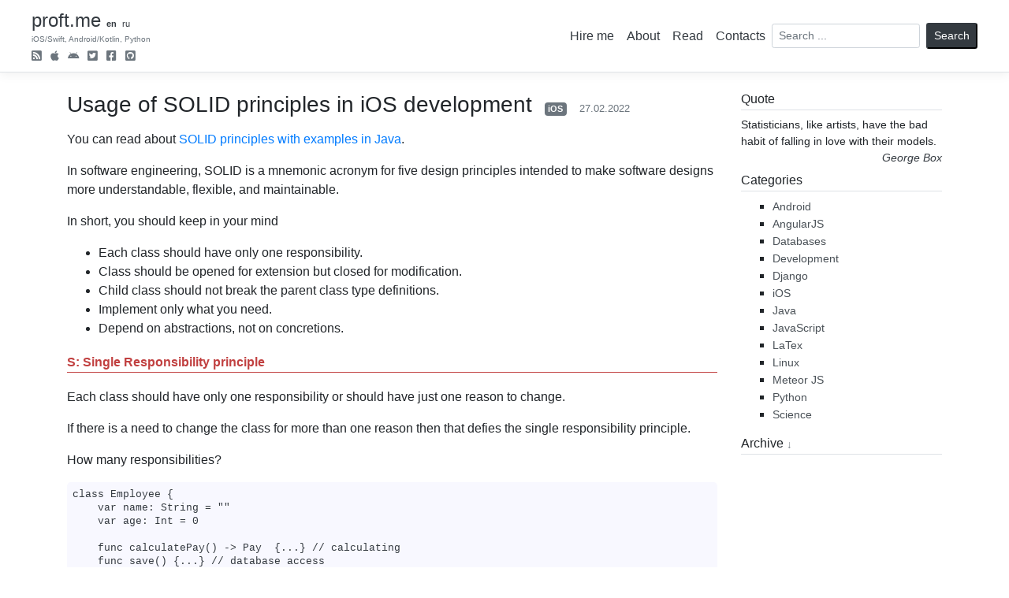

--- FILE ---
content_type: text/html; charset=utf-8
request_url: https://en.proft.me/2022/02/27/usage-solid-principles-ios-development/
body_size: 7114
content:


<!doctype html>
<html lang="en">

<head>
    <meta http-equiv="Content-Type" content="text/html; charset=UTF-8" />
    <meta name="viewport" content="width=device-width, initial-scale=1, shrink-to-fit=no">
    <title>Usage of SOLID principles in iOS development | en.proft.me </title>
    <meta name="keywords" content="ios swift coredata android kotlin python django blog Ukraine Vinnytsia web linux design java android vim javascript mysql ubuntu centos archlinux" />
    <meta name="description" content="SOLID is a mnemonic acronym for five design principles intended to make software designs more understandable, flexible, and maintainable." />
    <meta property="fb:admins" content="100000128276049" />
    <link rel="openid.server" href="http://www.myopenid.com/server" />
    <link rel="openid.delegate" href="http://proft.myopenid.com/" />
    <link rel="openid2.local_id" href="http://proft.myopenid.com" />
    <link rel="openid2.provider" href="http://www.myopenid.com/server" />
    <meta http-equiv="X-XRDS-Location" content="http://www.myopenid.com/xrds?username=proft.myopenid.com" />
    <link rel="shortcut icon" href="/static/img/favicon.ico" type="image/ico"/>
    <link rel="alternate" type="application/rss+xml" title="en.proft.me rss feed" href="/feeds/latest/">
    
    
<!-- <script src="https://cdnjs.cloudflare.com/ajax/libs/highlight.js/9.12.0/highlight.min.js" type="text/javascript"></script>
    <link rel="stylesheet" href="https://cdnjs.cloudflare.com/ajax/libs/highlight.js/9.12.0/styles/github.min.css">
 -->
    <meta property="og:title" content="Usage of SOLID principles in iOS development | en.proft.me" />
    <meta property="og:type" content="article" />
    <meta property="og:image" content="http://en.proft.me/static/img/post48.png" />
    <meta property="og:url" content="http://en.proft.me/2022/02/27/usage-solid-principles-ios-development/" />
    <meta property="og:description" content="SOLID is a mnemonic acronym for five design principles intended to make software designs more understandable, flexible, and maintainable."/>

 <!--    <script src="https://apis.google.com/js/platform.js" async defer></script>

    <script>window.twttr = (function(d, s, id) {
      var js, fjs = d.getElementsByTagName(s)[0],
        t = window.twttr || {};
      if (d.getElementById(id)) return t;
      js = d.createElement(s);
      js.id = id;
      js.src = "https://platform.twitter.com/widgets.js";
      fjs.parentNode.insertBefore(js, fjs);

      t._e = [];
      t.ready = function(f) {
        t._e.push(f);
      };

      return t;
    }(document, "script", "twitter-wjs"));</script> -->

  
<!--     <link rel="stylesheet" href="/static/css/reset.css" />
    <link rel="stylesheet" href="/static/css/base.css" />

    <script src="/static/js/main.js"></script>
 -->

    <link rel="stylesheet" href="https://maxcdn.bootstrapcdn.com/bootstrap/4.0.0/css/bootstrap.min.css" integrity="sha384-Gn5384xqQ1aoWXA+058RXPxPg6fy4IWvTNh0E263XmFcJlSAwiGgFAW/dAiS6JXm" crossorigin="anonymous">
    <link rel="stylesheet" href="https://cdnjs.cloudflare.com/ajax/libs/font-awesome/5.12.1/css/fontawesome.min.css">
    <link rel="stylesheet" href="https://cdnjs.cloudflare.com/ajax/libs/font-awesome/5.13.0/css/regular.min.css">
    <link rel="stylesheet" href="https://cdnjs.cloudflare.com/ajax/libs/font-awesome/5.12.1/css/brands.min.css">
    <link rel="stylesheet" href="https://cdnjs.cloudflare.com/ajax/libs/font-awesome/5.12.1/css/solid.min.css">

    <style type="text/css">
        .border-top { border-top: 1px solid #e5e5e5; }
        .border-bottom { border-bottom: 1px solid #e5e5e5; }

        .box-shadow { box-shadow: 0 .25rem .75rem rgba(0, 0, 0, .05); } 
        .smaller6 {font-size: 0.65rem;}   
        .smaller7 {font-size: 0.7rem;}       
        .smaller8 {font-size: 0.8rem;}       
        .smaller9 {font-size: 0.9rem;} 
        .normal {font-size: 1rem;} 

        .blog-footer {
          padding: 0.5rem 0;
          color: #999;
          text-align: center;
          background-color: #f9f9f9;
          border-top: .05rem solid #e5e5e5;
        }

        #categories li {
            list-style-type: square;
            line-height: 1.4;
        }

        #categories li a {
            color: #4A5157;
            font-size: 0.9rem;
        }

        #archive  {display: none;}

        #archive a {font-size: 0.8rem; color: #4A5157;}
        #archive li {line-height: 1.3;}

        #archive-title {
            cursor: pointer;
        }

        b.lb, h3.lb {
            border-bottom: 1px solid #c14040;
            display: block;
            margin: 1.2rem 0;
            color: #c14040;
        }

        pre.prettyprint {
            background: none repeat scroll 0 0 #F8F8FF;
            color: #343a40;
            display: block;
            padding: 0.5em;
            margin-bottom: 5px;
            line-height: 1.3em;
            word-wrap: break-word;
            border-radius: 5px;
            font-size: 0.82rem;
        }

    </style>

    <script type="text/javascript">
          (function(i,s,o,g,r,a,m){i['GoogleAnalyticsObject']=r;i[r]=i[r]||function(){
          (i[r].q=i[r].q||[]).push(arguments)},i[r].l=1*new Date();a=s.createElement(o),
          m=s.getElementsByTagName(o)[0];a.async=1;a.src=g;m.parentNode.insertBefore(a,m)
          })(window,document,'script','//www.google-analytics.com/analytics.js','ga');

          ga('create', 'UA-11939885-14', 'proft.me');
          ga('send', 'pageview');
    </script>
    <meta name="google-site-verification" content="hc3xb3tE2Juc0vOxkyFrKEmOK-OOxXq-4CCLgVxuWAM" />
</head>

<body>


<header>
<div class="p-1 px-md-4 mb-1 bg-white border-bottom box-shadow">
    <nav class="navbar navbar-expand-md navbar-light bg-white">
    <h4 class="my-0 mr-md-auto d-inline-block ">
        <a href="http://en.proft.me" class="text-dark" title="Blog about iOS, Swift, Android, Kotlin and Python">proft.me</a>
        <a href="http://en.proft.me/" id="lang-en" class="font-weight-bold text-dark smaller7">en</a> 
        <a href="http://proft.me/" class="font-weight-normal text-dark smaller7">ru</a>     
        <div class="text-muted smaller6 mt-1">iOS/Swift, Android/Kotlin, Python
            <ul class="list-unstyled list-inline mt-2 mb-0">
                <li class="list-inline-item"><a href="/feeds/latest/" title="RSS" target="_blank"><i class="fas fa-rss-square smaller9 text-muted"></i></a></li>
                <li class="list-inline-item"><a href="/ios-projects/" title="iOS projects" target="_blank"><i class="fab fa-apple smaller9 text-muted"></i></a></li>
                <li class="list-inline-item"><a href="/android-projects/" title="Android projects" target="_blank"><i class="fab fa-android smaller8 text-muted"></i></a></li>
                <li class="list-inline-item"><a href="http://twitter.com/proft" title="Twitter" target="_blank"><i class="fab fa-twitter-square smaller9 text-muted"></i></a></li>
                <li class="list-inline-item"><a href="http://www.facebook.com/proftua" title="Facebook" target="_blank"><i class="fab fa-facebook-square smaller9 text-muted"></i></a></li>
                <li class="list-inline-item"><a href="http://github.com/proft/" title="Github" target="_blank"><i class="fab fa-github-square smaller9 text-muted"></i></a></li>
            </ul>
        </div>   
    </h4>
    <button class="navbar-toggler" type="button" data-toggle="collapse" data-target="#navbarCollapse" aria-controls="navbarCollapse" aria-expanded="false" aria-label="Toggle navigation">
        <span class="navbar-toggler-icon"></span>
    </button>   
    <div class="collapse navbar-collapse justify-content-end" id="navbarCollapse">
        <ul class="navbar-nav">
            <li class="nav-item active">
              <a href="/hireme/" class="p-2 text-dark" id="hireme" title="iOS/Swift/Android/Kotlin/Python/Django developer">Hire me</a>
            </li>
            <li class="nav-item">
              <a href="/about/" class="p-2 text-dark">About</a> 
            </li>
            <li class="nav-item">
              <a href="http://proft.me/read/" class="p-2 text-dark">Read</a>
            </li>
            <li class="nav-item">
                <a href="/contacts/" class="p-2 text-dark">Contacts</a>
            </li>
        </ul>    
        <form action="/search/" method="GET" class="form-inline my-2 my-lg-0">
            <input type="text" value="" name="q" class="form-control form-control-sm mr-sm-2" placeholder="Search ..." /> 
            <button type="submit" class="btn-sm btn-dark my-2 my-sm-0">Search</button>
        </form>    
    </div>
    </nav>
</div>
</header>


<div class="container my-4">
    <div class="row">
        <div class="col-12 col-sm-9">
            

<div class="post pdetail">
<h3 class="mb-3">
  Usage of SOLID principles in iOS development <small class="ml-2"><a href="/categories/ios/" class="badge badge-secondary smaller7">iOS</a></small> <span class="text-muted smaller8 px-2">27.02.2022</span>
  
  
</h3>

<p>You can read about <a href="https://en.proft.me/2015/01/19/solid-base-principles-object-oriented-design/">SOLID principles with examples in Java</a>.</p>
<p>In software engineering, SOLID is a mnemonic acronym for five design principles intended to make software designs more understandable, flexible, and maintainable.</p>
<p>In short, you should keep in your mind</p>
<ul>
<li>Each class should have only one responsibility.</li>
<li>Class should be opened for extension but closed for modification.</li>
<li>Child class should not break the parent class type definitions.</li>
<li>Implement only what you need.</li>
<li>Depend on abstractions, not on concretions.</li>
</ul>
<p><b class="lb">S: Single Responsibility principle</b></p>
<p>Each class should have only one responsibility or should have just one reason to change.</p>
<p>If there is a need to change the class for more than one reason then that defies the single responsibility principle.</p>
<p>How many responsibilities?</p>
<pre class="prettyprint">
class Employee {
    var name: String = ""
    var age: Int = 0

    func calculatePay() -&gt; Pay  {...} // calculating
    func save() {...} // database access
    func describeEmployee() -&gt; String {...} // reporting
}
</pre>

<p>The correct answer is three.</p>
<p>Here we have pay 1) calculation logic with 2) database logic and 3) reporting logic all mixed up within one class. If you have multiple responsibilities combined into one class, it might be difficult to change one part without breaking others.</p>
<p>To solve the issue we should split the class into three different classes, with each having only one responsibility: database access, calculating pay and reporting, all separated.</p>
<p><b class="lb">O: Open-Closed principle</b></p>
<p>A class should be open to extension, but closed for modification.</p>
<p>If you want to modify a class every time a new behavior is added then that defies the open-closed principle.</p>
<p>In short, you should be able to add almost any new feature to your class easily and will not have to re-structure your whole class as we all know that going through re-structuring could result in additional time in development and also testing.</p>
<p>Let’s use simple code example to illustrate the idea. </p>
<pre class="prettyprint">
protocol DriveableProtocol {
    func drive() -&gt; String
}

class Car: DriveableProtocol {
    let vendor: String

    init(vendor: String) {
        self.vendor = vendor
    }

    func drive() -&gt; String {
        return "vendor: \(vendor), engine is on"
    }
}

class Bicycle: DriveableProtocol {
    let color: String

    init(color: String) {
        self.color = color
    }

    func drive() -&gt; String {
        return "bicycle color: \(color), pedals are available "
    }
}

// implementation

class Transport {
    func report() {
        let items: [Driveable] = [
            Car(name: "Nissan"),
            Bicycle(color: "Black")
        ]

        items.map { 0.drive() }
    }
}
</pre>

<p><b class="lb">L: Liskov Substitution principle</b></p>
<p>We should be able to use subclasses instead of the parent classes which class they have extended, without the need to make any changes in our code. In simple words, the child class must be substitutable for the parent class. Since child classes extended from the parent classes, they inherit their behavior.</p>
<p>Instead of one monolithic protocol, break an protocol up based on what implementers should be doing.</p>
<pre class="prettyprint">
protocol ShapeProtocol {
    var area: Float { get }
}

class Rectangle: ShapeProtocol {
    let width: Float
    let height: Float

    init(width: Float, height: Float) {
        self.width = width
        self.height = height
    }

    var area: Float {
        return width * height
    }

}

class Square: ShapeProtocol {
    let side: Float

    init(side: Float) {
        self.side = side
    }

    var area: Float {
        return pow(side, 2)
    }
} 

func report(of shape: ShapeProtocol){
    print(shape.area)
}

// implementation

let rect = Rectangle(width: 3, height: 4)
report(of: rect)

let square = Square(side: 5)
report(of: square)
</pre>

<p><b class="lb">I: Interface Segregation principle</b></p>
<p>This principle states that once an protocol becomes too fat, it needs to be split into smaller interfaces so that client of the protocol will only know about the methods that pertain to them.</p>
<p>Instead of one monolithic protocol, break an protocol up based on what implementers should be doing.</p>
<pre class="prettyprint">
protocol AnimalProtocol {
    func eat()
    func sleep()
}

protocol FlyingAnimalProtocol {
    func fly()
}

class Cat: AnimalProtocol {
    func eat() {
        print("Cat is eating fish")
    }

    func sleep() {
        print("Cat is sleeping")
    }
}

// implementation

class Bird: AnimalProtocol, AnimalProtocol {
    func eat() {
        print("Bird is eating feed")
    }

    func sleep() {
        print("Bird is sleeping")
    }

    func fly() {
        print("Bird is flying")
    }
}
</pre>

<p><b class="lb">D: Dependency Inversion Principle</b></p>
<p>This principle states that high-level modules should not depend on low-level modules. Both should depend on abstractions and abstractions should not depend upon details. Details should depend upon abstractions.</p>
<p>With this theory, high level modules like the view controller, should not depend directly on low level things, like a networking component. Instead, it should depend on abstractions or in Swift term, protocol. The point here is to reduce coupling.</p>
<pre class="prettyprint">
protocol StorageProtocol {
    func save(data: Any)
}

class FilesSystem: StorageProtocol {
    func save(data: Any) {}
}

class DataBase: StorageProtocol {
    func save(data: Any) {}
}

// implementation

class SaveData {
    let storage: Storage

    init(storage: Storage) {
        self.storage = storage
    }

    func handle(data: Any){
        self.storage.save(data: data)
    }
}
</pre>
</div>


        </div>
        <div class="col-12 col-sm-3">
            <h6 class="border-bottom pb-1">Quote</h6>

<div id="citation" class="mb-2 smaller9">
Statisticians, like artists, have the bad habit of falling in love with their models.
<div class="text-dark text-right"><em>George Box</em></div>
</div>


            <h6 class="border-bottom pb-1">Categories</h6>
<ul id="categories">


    <li><a href="/categories/android/">Android</a>
    
    </li>

    <li><a href="/categories/angularjs/">AngularJS</a>
    
    </li>

    <li><a href="/categories/databases/">Databases</a>
    
    </li>

    <li><a href="/categories/development/">Development</a>
    
    </li>

    <li><a href="/categories/django/">Django</a>
    
    </li>

    <li><a href="/categories/ios/">iOS</a>
    
    </li>

    <li><a href="/categories/java/">Java</a>
    
    </li>

    <li><a href="/categories/javascript/">JavaScript</a>
    
    </li>

    <li><a href="/categories/latex/">LaTex</a>
    
    </li>

    <li><a href="/categories/linux/">Linux</a>
    
    </li>

    <li><a href="/categories/meteor-js/">Meteor JS</a>
    
    </li>

    <li><a href="/categories/python/">Python</a>
    
    </li>

    <li><a href="/categories/science/">Science</a>
    
    </li>

</ul>

            <h6 id="archive-title" class="border-bottom pb-1">Archive <small class="text-muted">&darr;</small></h6>
<ul id="archive" class="list-unstyled">

    <li><a href="/2024/09/" title="September 2024">September 2024</a></li>

    <li><a href="/2023/12/" title="December 2023">December 2023</a></li>

    <li><a href="/2023/11/" title="November 2023">November 2023</a></li>

    <li><a href="/2023/10/" title="October 2023">October 2023</a></li>

    <li><a href="/2022/03/" title="March 2022">March 2022</a></li>

    <li><a href="/2022/02/" title="February 2022">February 2022</a></li>

    <li><a href="/2022/01/" title="January 2022">January 2022</a></li>

    <li><a href="/2021/07/" title="July 2021">July 2021</a></li>

    <li><a href="/2021/06/" title="June 2021">June 2021</a></li>

    <li><a href="/2021/05/" title="May 2021">May 2021</a></li>

    <li><a href="/2021/04/" title="April 2021">April 2021</a></li>

    <li><a href="/2020/08/" title="August 2020">August 2020</a></li>

    <li><a href="/2020/07/" title="July 2020">July 2020</a></li>

    <li><a href="/2020/05/" title="May 2020">May 2020</a></li>

    <li><a href="/2020/04/" title="April 2020">April 2020</a></li>

    <li><a href="/2020/03/" title="March 2020">March 2020</a></li>

    <li><a href="/2020/02/" title="February 2020">February 2020</a></li>

    <li><a href="/2020/01/" title="January 2020">January 2020</a></li>

    <li><a href="/2019/12/" title="December 2019">December 2019</a></li>

    <li><a href="/2019/11/" title="November 2019">November 2019</a></li>

    <li><a href="/2019/10/" title="October 2019">October 2019</a></li>

    <li><a href="/2019/09/" title="September 2019">September 2019</a></li>

    <li><a href="/2019/08/" title="August 2019">August 2019</a></li>

    <li><a href="/2019/07/" title="July 2019">July 2019</a></li>

    <li><a href="/2019/02/" title="February 2019">February 2019</a></li>

    <li><a href="/2019/01/" title="January 2019">January 2019</a></li>

    <li><a href="/2018/12/" title="December 2018">December 2018</a></li>

    <li><a href="/2018/11/" title="November 2018">November 2018</a></li>

    <li><a href="/2018/08/" title="August 2018">August 2018</a></li>

    <li><a href="/2018/07/" title="July 2018">July 2018</a></li>

    <li><a href="/2018/06/" title="June 2018">June 2018</a></li>

    <li><a href="/2018/05/" title="May 2018">May 2018</a></li>

    <li><a href="/2018/04/" title="April 2018">April 2018</a></li>

    <li><a href="/2018/03/" title="March 2018">March 2018</a></li>

    <li><a href="/2018/02/" title="February 2018">February 2018</a></li>

    <li><a href="/2018/01/" title="January 2018">January 2018</a></li>

    <li><a href="/2017/12/" title="December 2017">December 2017</a></li>

    <li><a href="/2017/11/" title="November 2017">November 2017</a></li>

    <li><a href="/2017/10/" title="October 2017">October 2017</a></li>

    <li><a href="/2017/09/" title="September 2017">September 2017</a></li>

    <li><a href="/2017/08/" title="August 2017">August 2017</a></li>

    <li><a href="/2017/07/" title="July 2017">July 2017</a></li>

    <li><a href="/2017/06/" title="June 2017">June 2017</a></li>

    <li><a href="/2017/05/" title="May 2017">May 2017</a></li>

    <li><a href="/2017/04/" title="April 2017">April 2017</a></li>

    <li><a href="/2017/03/" title="March 2017">March 2017</a></li>

    <li><a href="/2017/02/" title="February 2017">February 2017</a></li>

    <li><a href="/2017/01/" title="January 2017">January 2017</a></li>

    <li><a href="/2016/12/" title="December 2016">December 2016</a></li>

    <li><a href="/2016/11/" title="November 2016">November 2016</a></li>

    <li><a href="/2016/10/" title="October 2016">October 2016</a></li>

    <li><a href="/2016/09/" title="September 2016">September 2016</a></li>

    <li><a href="/2016/08/" title="August 2016">August 2016</a></li>

    <li><a href="/2016/07/" title="July 2016">July 2016</a></li>

    <li><a href="/2016/06/" title="June 2016">June 2016</a></li>

    <li><a href="/2016/05/" title="May 2016">May 2016</a></li>

    <li><a href="/2016/04/" title="April 2016">April 2016</a></li>

    <li><a href="/2016/03/" title="March 2016">March 2016</a></li>

    <li><a href="/2016/02/" title="February 2016">February 2016</a></li>

    <li><a href="/2016/01/" title="January 2016">January 2016</a></li>

    <li><a href="/2015/12/" title="December 2015">December 2015</a></li>

    <li><a href="/2015/11/" title="November 2015">November 2015</a></li>

    <li><a href="/2015/10/" title="October 2015">October 2015</a></li>

    <li><a href="/2015/09/" title="September 2015">September 2015</a></li>

    <li><a href="/2015/08/" title="August 2015">August 2015</a></li>

    <li><a href="/2015/07/" title="July 2015">July 2015</a></li>

    <li><a href="/2015/06/" title="June 2015">June 2015</a></li>

    <li><a href="/2015/02/" title="February 2015">February 2015</a></li>

    <li><a href="/2015/01/" title="January 2015">January 2015</a></li>

    <li><a href="/2014/12/" title="December 2014">December 2014</a></li>

    <li><a href="/2014/11/" title="November 2014">November 2014</a></li>

    <li><a href="/2014/10/" title="October 2014">October 2014</a></li>

    <li><a href="/2014/09/" title="September 2014">September 2014</a></li>

    <li><a href="/2014/08/" title="August 2014">August 2014</a></li>

    <li><a href="/2014/07/" title="July 2014">July 2014</a></li>

    <li><a href="/2014/06/" title="June 2014">June 2014</a></li>

    <li><a href="/2014/05/" title="May 2014">May 2014</a></li>

    <li><a href="/2014/04/" title="April 2014">April 2014</a></li>

    <li><a href="/2014/03/" title="March 2014">March 2014</a></li>

    <li><a href="/2014/02/" title="February 2014">February 2014</a></li>

    <li><a href="/2014/01/" title="January 2014">January 2014</a></li>

    <li><a href="/2013/12/" title="December 2013">December 2013</a></li>

    <li><a href="/2013/11/" title="November 2013">November 2013</a></li>

    <li><a href="/2013/10/" title="October 2013">October 2013</a></li>

</ul>

        </div>
    </div>
</div>    

<footer class="blog-footer smaller9">
      <p class="mb-0"><a href="http://en.proft.me" class="text-dark font-weight-bold">Ivan Morgun</a> @ Ukraine, Vinnytsia &copy; 2004 - 2026</p>
      <p class="m-0 p-0"><a href="#" class="smaller8">Back to top</a></p>
</footer>

<script src="https://code.jquery.com/jquery-3.2.1.slim.min.js" integrity="sha384-KJ3o2DKtIkvYIK3UENzmM7KCkRr/rE9/Qpg6aAZGJwFDMVNA/GpGFF93hXpG5KkN" crossorigin="anonymous"></script>
<script src="https://cdnjs.cloudflare.com/ajax/libs/popper.js/1.12.9/umd/popper.min.js" integrity="sha384-ApNbgh9B+Y1QKtv3Rn7W3mgPxhU9K/ScQsAP7hUibX39j7fakFPskvXusvfa0b4Q" crossorigin="anonymous"></script>
<script src="https://maxcdn.bootstrapcdn.com/bootstrap/4.0.0/js/bootstrap.min.js" integrity="sha384-JZR6Spejh4U02d8jOt6vLEHfe/JQGiRRSQQxSfFWpi1MquVdAyjUar5+76PVCmYl" crossorigin="anonymous"></script>

<script src="/static/js/main.js"></script>


</body>
</html>


--- FILE ---
content_type: text/plain
request_url: https://www.google-analytics.com/j/collect?v=1&_v=j102&a=1039471065&t=pageview&_s=1&dl=https%3A%2F%2Fen.proft.me%2F2022%2F02%2F27%2Fusage-solid-principles-ios-development%2F&ul=en-us%40posix&dt=Usage%20of%20SOLID%20principles%20in%20iOS%20development%20%7C%20en.proft.me&sr=1280x720&vp=1280x720&_u=IEBAAAABAAAAACAAI~&jid=1459782010&gjid=2031555367&cid=251239318.1769020654&tid=UA-11939885-14&_gid=1608107768.1769020654&_r=1&_slc=1&z=1144715080
body_size: -449
content:
2,cG-N448Y3FVDK